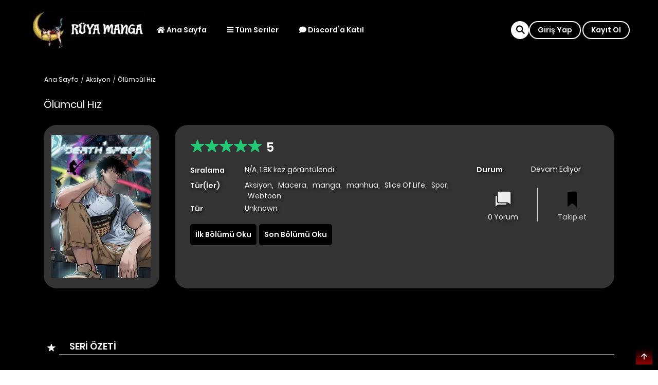

--- FILE ---
content_type: application/javascript
request_url: https://www.ruyamanga2.com/wp-content/plugins/madara-core/assets/js/script.js?ver=2.1.0.1
body_size: 8319
content:
function updateHistory(p = 0) {
	var $ = jQuery;

	if (typeof user_history_params == 'undefined') {
		return;
	}

	if ($('.wp-manga-chapter-img').length > 0) {
		var img = $('.wp-manga-chapter-img').prop('id');
		var img_id = img.replace('image-', '');
	} else {
		var img_id = '';
	}

	$.ajax({
		url: user_history_params.ajax_url,
		type: 'POST',
		data: {
			action: 'manga-user-history',
			postID: user_history_params.postID,
			chapterSlug: user_history_params.chapter,
			paged: p ? p : user_history_params.page,
			img_id: img_id,
			nonce: user_history_params.nonce
		}
	});
}

function madara_update_views() {
	var $ = jQuery;

	if ($('body').hasClass('single-wp-manga')) {
		// is Manga Detail or Reading page
		if (typeof manga !== 'undefined') {
			if (manga.enable_manga_view != "0") {
				$.ajax({
					url: manga.ajax_url,
					type: 'POST',
					data: {
						action: 'manga_views',
						manga: manga.manga_id,
						chapter: manga.chapter_slug
					},
					success: function (data) {
						//console.log(data);
					},
					complete: function (e) {
						//console.log(e.responseJSON);
					}
				});
			}
		}
	}
}

window.wpmanga = {};
window.wpmanga.setCookie = function (cname, cvalue, exdays) {
	var d = new Date();
	d.setTime(d.getTime() + (exdays * 24 * 60 * 60 * 1000));
	var expires = "expires=" + d.toUTCString();
	document.cookie = cname + "=" + cvalue + ";" + expires + ";path=/";
}

window.wpmanga.getCookie = function (cname) {
	var name = cname + "=";
	var decodedCookie = decodeURIComponent(document.cookie);
	var ca = decodedCookie.split(';');
	for (var i = 0; i < ca.length; i++) {
		var c = ca[i];
		while (c.charAt(0) == ' ') {
			c = c.substring(1);
		}
		if (c.indexOf(name) == 0) {
			return c.substring(name.length, c.length);
		}
	}
	return "";
}

window.wpmanga.removeCookie = function (cname) {
	document.cookie = cname + '=;  expires=Thu, 01 Jan 1970 00:00:00 UTC; path=/;';
}

jQuery(document).ready(function ($) {

	function readingScrollToTop() {
		$('html, body').animate({ scrollTop: $('.c-blog-post .reading-content').offset().top }, 500);
	}

	var wp_manga_load_chapters = (page, callback) => {

		$.ajax({
			url: manga.base_url + 'ajax/chapters/?t=' + page,
			type: 'POST',
			context: {
				page
			},
			success: function (data) {
				$('#manga-chapters-holder').html(data);

				$(document).trigger('wp_manga_after_load_chapters_list');
				callback(page);
			},
			complete: function (e) {
				
			}
		});
	}

	if ($('#manga-chapters-holder').length) {
		wp_manga_load_chapters(1, () => {});
	} else {
		setTimeout(function () { $(document).trigger('wp_manga_after_load_chapters_list'); }, 1000);
	}

	$(document).on('wp_manga_after_load_chapters_list', function(){
		if($('.listing-chapters_wrap .pagination').length){
			$('.listing-chapters_wrap .pagination .page a').on('click', function(){
				if(!$('.listing-chapters_wrap .pagination').hasClass('loading')){
					if(!$(this).parent().hasClass("current")){
						$('.listing-chapters_wrap .pagination').addClass('loading');
	
						var page = $(this).data('page');
		
						wp_manga_load_chapters(page, (page) => {
							$('.listing-chapters_wrap .pagination').removeClass('loading');
							$('.listing-chapters_wrap .pagination .page').removeClass("current");
							$('.listing-chapters_wrap .pagination .page-' + page).addClass("current");
						});
					}
				}	
				
				return false;
			})
		}
	})	

	function load_chapters_selectbox() {
		if ($('.chapter-selection').length > 0) {
			var selector = $('.chapter-selection');
			var args = {
				action: 'manga_get_reading_nav',
				manga: $(selector[0]).data('manga'),
				chapter: $(selector[0]).data('chapter'),
				volume_id: $(selector[0]).data('vol'),
				style: $(selector[0]).data('style'),
				type: $(selector[0]).data('type'),
			};

			$.ajax({
				url: manga.ajax_url,
				type: 'POST',
				data: args,
				success: function (data) {
					$('.chapter-selection').each(function () {
						$(this).html(data);
					});

					$(document).trigger('wp_manga_after_load_reading_nav');
				},
				complete: function (e) {
					//console.log(e.responseJSON);
				}
			});
		} else {
			// trigger to register onclick eevnt
			$(document).trigger('wp_manga_after_load_reading_nav');
		}
	}

	function chapterNavigationAjax(navigation) {
		if (typeof window.manga_navigating !== 'undefined' && window.manga_navigating) {
			return; // flag to prevent recursive event
		}

		if (typeof mangaReadingAjax == 'undefined') {
			return false;
		}

		var readContainer = $('.read-container'),
			loadingHTML = '<i class="fas fa-spinner fa-spin"></i>',
			currentPageSelect = $('.wp-manga-nav select#single-pager > option[selected="selected"]'),
			prevBtn = $('.nav-links .nav-previous'),
			nextBtn = $('.nav-links .nav-next'),
			breadCrumb = $('.wp-manga-nav .entry-header_wrap').html(),
			pagination = $('.select-pagination');

		window.manga_navigating = true;

		$.ajax({
			type: 'GET',
			url: manga.ajax_url + '?' + navigation,
			beforeSend: function () {
				readContainer.html(loadingHTML);
				pagination.hide();
				$('.wp-manga-nav select').each(function () {
					$(this).prop('disabled', true);
				});
			},
			success: function (response) {
				if (response.success) {

					readContainer.html(response.data.data.content);

					$('.wp-manga-nav').replaceWith(response.data.data.nav);
					$('.entry-header .wp-manga-nav').prepend('<div class="entry-header_wrap">' + breadCrumb + '</div>');

					pagination.show();

					// reattach events
					wp_manga_on_chapter_navlinks_click();
					madara_update_views();
					load_chapters_selectbox();

					$('.wp-manga-nav select').each(function () {
						$(this).prop('disabled', false);
					});

					if (typeof updateHistory !== 'undefined') {
						updateHistory($('#single-pager').val());
					}

				} else {
					readContainer.html(response.data.message);
				}

				readingScrollToTop();

				window.manga_navigating = false;
				$(document).trigger('wp_manga_chapterNavigationAjax_done');
			},
			error: function (xhr, textStatus) {
				window.manga_navigating = false;
			}
		});
	}

	function chapterPreloadedImagesNavigation(next = true) {

		var $curPage = $('#single-pager'),
			curPageVal = $curPage.val();

		if (next) {
			curPageVal++;
		} else {
			curPageVal--;
		}

		var resp = loadPreloadedImage(curPageVal);

		return resp;

	}

	function loadPreloadedImage(page) {

		readingScrollToTop();

		page = parseInt(page);

		var curPageOption = $('#single-pager option[value="' + page + '"]');
		var $readingContent = $('.reading-content');

		if (curPageOption.length > 0) {

			// Mark destination page as selected
			$('.selectpicker_page select').each(function () {
				$('option', $(this)).removeAttr('selected');
				$('option[value="' + page + '"]', $(this)).prop('selected', true);
				$('option[value="' + page + '"]', $(this)).attr('selected', 'selected');
				$(this).val(page);
			});

			// Change the URL in prev & next btn
			var prevPage = page - 1,
				nextPage = page + 1,
				prevPageOption = $('#single-pager option[value="' + prevPage + '"]'),
				nextPageOption = $('#single-pager option[value="' + nextPage + '"]');

			var volSelect = $('.volume-select');

			var mangaHasVolume = volSelect.length > 0 ? true : false;

			var curVol = mangaHasVolume ? volSelect.val() : 0;

			var curVolChapSelect = $('.selectpicker_chapter[for="volume-id-' + curVol + '"] .single-chapter-select');

			if (typeof curVolChapSelect === 'undefined' || typeof curVolChapSelect[0] === 'undefined') {
				// chapter list is not loaded yet
				return;
			}

			selector = curVolChapSelect.first();

			// Index starts from 1
			var curChapIndex = selector.find(":selected").index() + 1,
				curVolIndex = mangaHasVolume ? volSelect[0].selectedIndex + 1 : null;

			var vol_order = mangaHasVolume ? $(volSelect[0]).data('order') : 0; // smallest, oldest Vol on top (1) || biggest, latest Vol on top (0)

			if (mangaHasVolume) {
				volSelect = $(volSelect[0]);
			}

			var nextBtn = $('.nav-next a'),
				prevBtn = $('.nav-previous a');
			var order = nextBtn.data('order'); // ASC time or z-a (1) | DESC time or a-z(0)

			// On any case, show both btn first
			nextBtn.show();
			prevBtn.show();

			// Handle prev
			var prevURL = '';
			var prevNavURL = '';

			if (prevPageOption.length > 0) {

				// console.log( 'Chapter has prev page' );

				prevURL = prevPageOption.data('redirect');

				prevNavURL = $('.nav-next a').data('navigation');

				if (typeof prevNavURL !== 'undefined') {
					var replace = manga.manga_paged_var + '=(\d+)';
					var re = new RegExp(replace, "g");

					prevNavURL = prevNavURL.replace(re, prevPage);
				}
			} else {
				// If this is first page of chapter
				var prevChapIndex = (order ? curChapIndex + 1 : curChapIndex - 1);
				var prevVolIndex = mangaHasVolume ? (vol_order ? curVolIndex - 1 : curVolIndex + 1) : null;
				var prevVolChapList = mangaHasVolume ? $('.selectpicker_chapter:nth-child(' + prevVolIndex + ') .single-chapter-select').first() : null;

				if ((prevChapIndex <= 0 && !order) || (order && prevChapIndex > selector.find('option').length)) {
					// If this is the first chapter of the volume

					// console.log( 'First chap' );
					if (prevVolIndex === null || (mangaHasVolume && vol_order && prevVolIndex <= 0) || (mangaHasVolume && !vol_order && prevVolIndex > volSelect.find('option').length)) {

						// console.log( 'First volume' );

						// If it's the first volume then hide the prev button
						prevBtn.hide();
					} else {
						// Else go to the last chapter of prev volume
						var prevChapSelect = prevVolChapList.find('option:nth-child(' + (order ? 2 : prevVolChapList.find('option').length) + ')');

						prevURL = prevChapSelect.data('redirect');
						prevNavURL = prevChapSelect.data('navigation');
					}
				} else { // if this isn't first chapter, then give prev chapter URL for prev btn
					var curVolChapSelect = $('.selectpicker_chapter[for="volume-id-' + curVol + '"] .single-chapter-select');

					if (typeof curVolChapSelect === 'undefined' || typeof curVolChapSelect[0] === 'undefined') {
						// chapter list is not loaded yet
						return;
					}

					selector = curVolChapSelect.first();

					var prevChapSelect = $(selector).find('option:nth-child(' + prevChapIndex + ')');

					prevURL = prevChapSelect.data('redirect');
					prevNavURL = prevChapSelect.data('navigation');

					if (typeof prevChapLastPage !== 'undefined') {
						// add manga-paged to prev chap URLs
						prevURL = prevURL.replace('/p/1', '/p/' + prevChapLastPage);
						prevNavURL += '&' + manga.manga_paged_var + '=' + prevChapLastPage;
					}
				}
			}
			prevBtn.data('navigation', prevNavURL);
			prevBtn.attr('href', prevURL);

			// Handle next
			var nextURL = '';
			var nextNavURL = '';
			var lastPageOfLastChap = false;

			if (nextPageOption.length > 0) { // if there is next page on chapter

				// console.log( 'Chapter has next page' );

				nextURL = nextPageOption.data('redirect');

				nextNavURL = $('.nav-next a').data('navigation');

				if (typeof nextNavURL !== 'undefined') {
					var replace = manga.manga_paged_var + '=(\d+)';
					var re = new RegExp(replace, "g");

					nextNavURL = nextNavURL.replace(re, nextPage);
				}

			} else { // If this is the last page of chapter

				// console.log( 'Chapter ended' );

				var nextChapIndex = (order ? curChapIndex - 1 : curChapIndex + 1);

				var curVolChapSelect = $('.selectpicker_chapter[for="volume-id-' + curVol + '"] .single-chapter-select');

				if (typeof curVolChapSelect === 'undefined' || typeof curVolChapSelect[0] === 'undefined') {
					// chapter list is not loaded yet
					return;
				}

				selector = curVolChapSelect.first();

				if ((curChapIndex === $(selector).find('option').length && !order) || (curChapIndex == 1 && order)) { // If this is the last chapter of volume

					// console.log( 'Volume ended' );

					var nextVolIndex = mangaHasVolume ? (vol_order ? curVolIndex + 1 : curVolIndex - 1) : null;

					if (!mangaHasVolume || (curVolIndex === volSelect.find('option').length && vol_order) || (curVolIndex === 1 && !vol_order)) { //If it's last volume or manga has no volume and this is the last chap

						// console.log( 'Manga ended' );

						// If it's the last page of last chap 
						if (mangaNav.backInfoPage == 'on' && $('.btn-primary .back').length == 0) {
							nextBtn.text(mangaNav.text.backInfoPage).removeClass('next_page').addClass('back');
							nextURL = mangaNav.mangaUrl;
							lastPageOfLastChap = true;
						} else { //hide if there's no back info page 
							nextBtn.hide();
						}
					} else {
						// Else go to the first chapter of next volume
						var nextVolChapList = $('.selectpicker_chapter:nth-child(' + nextVolIndex + ') .single-chapter-select').first();
						var nextChapSelect = nextVolChapList.find('option:nth-child(' + (order ? nextVolChapList.find('option').length : 2) + ')');

						nextURL = nextChapSelect.data('redirect');
						nextNavURL = nextChapSelect.data('navigation');
					}
				} else { // if this isn't last chapter, then give next chapter URL for next btn
					var curVolChapSelect = $('.selectpicker_chapter[for="volume-id-' + curVol + '"] .single-chapter-select');

					if (typeof curVolChapSelect === 'undefined' || typeof curVolChapSelect[0] === 'undefined') {
						// chapter list is not loaded yet
						return;
					}

					selector = curVolChapSelect.first();

					var nextChapSelect = $(selector).find('option:nth-child(' + nextChapIndex + ')');

					nextURL = nextChapSelect.data('redirect');
					nextNavURL = nextChapSelect.data('navigation');
				}
			}

			nextBtn.data('navigation', nextNavURL);
			nextBtn.attr('href', nextURL);

			// if it's not last page of last chap, make sure it has correct class and text of Next button
			if (!lastPageOfLastChap) {
				nextBtn.text(mangaNav.text.next).addClass('next_page').removeClass('back');
			}

			// Remove all current images
			$readingContent.find('img').remove();

			var paged = chapter_images_per_page * (page - 1) + 1;
			var hasCursorLink = $('.reading-content .page-prev-link').length;

			var images_html = '';
			for (var i = 1; i <= chapter_images_per_page; i++) {

				if (typeof chapter_preloaded_images[paged - 1] !== 'undefined') {
					images_html += '<img id="image-' + paged + '" data-image-paged="' + paged + '" src="' + chapter_preloaded_images[paged - 1] + '" class="wp-manga-chapter-img">';

					paged++;
				} else {
					break;
				}
			}

			if (hasCursorLink) { //If there is cursor link then append after the prev cursor link
				$(images_html).insertAfter('.reading-content .page-prev-link');
			} else { //or just append it to .reading-content
				$('.reading-content').append(images_html);
			}

			if (typeof updateHistory !== 'undefined') {
				updateHistory(paged);
			}

			$(document).trigger('wp_manga_after_load_chapter_page', [page]);

			return true;
		} else {
			return false;
		}

	}

	$(document).on('wp_manga_chapterNavigationAjax_done', function () {
		if (typeof updateHistory !== 'undefined') {
			user_history_params.chapter = $('.single-chapter-select').val();
			updateHistory(1);
		}
	});

	$('.btn-text-reading-increase').on('click', function (e) {
		var fontSize = $('.reading-content .text-left').css('font-size');
		var newFontValue = parseInt(fontSize.replace('px', '')) + 1;
		$('.reading-content .text-left').css('font-size', newFontValue + 'px');
		$('.reading-content .text-left').css('line-height', (newFontValue * 1.5) + 'px');
		// save cookie
		window.wpmanga.setCookie('wpmanga-reading-fontsize', newFontValue, 30);

		e.preventDefault();
		e.stopPropagation();
		return false;
	});

	$('.btn-text-reading-decrease').on('click', function (e) {
		var fontSize = $('.reading-content .text-left').css('font-size');
		var newFontValue = parseInt(fontSize.replace('px', '')) - 1;
		$('.reading-content .text-left').css('font-size', (newFontValue < 5 ? 5 : newFontValue) + 'px');

		$('.reading-content .text-left').css('line-height', (newFontValue < 5 ? 7.5 : newFontValue * 1.5) + 'px');

		// save cookie
		window.wpmanga.setCookie('wpmanga-reading-fontsize', newFontValue, 30);

		e.preventDefault();
		e.stopPropagation();
		return false;
	});

	$('#text-chapter-toolbar a').on('click', function (e) {
		$('.entry-header.footer').toggleClass('sticky');
		$('#text-chapter-toolbar').toggleClass('sticky');

		e.preventDefault();
		e.stopPropagation();
		return false;
	});

	// Handle navigate by clicked Back/Forward in button in browser
	/*
	 * Temp remove it as it reloads page even on link with hashtag
	 
	$(window).on('popstate', function () {
		
		var curURL = window.location.href,
			use_preloaded_images = false,
			redirect = true,
			navNext = $('.select-pagination .nav-links .nav-next > a.next_page'),
			navPrev = $('.select-pagination .nav-links .nav-next > a.prev_page'),
			isNext = false;
		
		if (curURL == navNext.attr('href')) {
			isNext = true;
			navigation = navNext.data('navigation');
		} else if (curURL == navPrev.attr('href')) {
			navigation = navPrev.data('navigation');
		}

		// If use preloaded images is on, then use it first
		if (typeof chapter_preloaded_images !== 'undefined') {
			use_preloaded_images = chapterPreloadedImagesNavigation(isNext ? true : false );

			if (use_preloaded_images) {
				redirect = false;
			}
		}

		// If use preloaded image failed, then use ajax if it's on
		if (!use_preloaded_images && typeof navigation !== 'undefined' && navigation !== '' && typeof mangaReadingAjax !== 'undefined') {
			chapterNavigationAjax(navigation);
			redirect = false;
		}

		if (redirect) {
			window.location.reload();
		}

	});
	
	**/

	function wp_manga_on_chapter_navlinks_click() {
		//chapter next page ajax
		$('.wp-manga-nav .nav-links > div > a.btn').each(function () {
			$(this).unbind('click');
			$(this).on('click', function (e) {
				if ($(this).hasClass('back')) {
					return true;
				}

				var navigation = $(this).data('navigation'),
					url = $(this).attr('href');

				var use_preloaded_images = false,
					redirect = true;

				// If use preloaded images is on, then use it first
				if (typeof chapter_preloaded_images !== 'undefined') {
					use_preloaded_images = chapterPreloadedImagesNavigation($(this).hasClass('next_page') ? true : false);

					if (use_preloaded_images) {
						e.preventDefault();
						redirect = false;
					}
				}

				// If use preloaded image failed, then use ajax if it's on
				if (!use_preloaded_images && typeof navigation !== 'undefined' && navigation !== '' && typeof mangaReadingAjax !== 'undefined') {
					e.preventDefault();

					$(document).trigger('wp_manga_on_chapter_navlinks_click');

					chapterNavigationAjax(navigation);
					redirect = false;
				}

				if (typeof url !== 'undefined' && url !== '') {
					history.pushState({}, null, url);
				}

				if (redirect) {
					window.location = url;
					return true;
				} else {
					return false;
				}

			});
		});
	}
	wp_manga_on_chapter_navlinks_click();

	// if reading list style is used, scroll on mouse click
	function wp_manga_scroll_on_click() {
		if ($('body').hasClass('click-to-scroll')) {
			$('.manga-reading-list-style .chapter-type-manga .reading-content').on('click', function (e) {
				if (e.target.nodeName != 'INPUT') {
					$('html, body').animate({ scrollTop: $(document).scrollTop() + 500 }, 200);
				}
			});

			$('.chapter-type-text .reading-content').on('click', function (e) {
				if (e.target.nodeName != 'INPUT') {
					$('html, body').animate({ scrollTop: $(document).scrollTop() + 500 }, 1000);
				}
			});
		}
	}
	wp_manga_scroll_on_click();

	/*
	$(document).on('click', '.chapter-type-manga .c-blog-post .entry-content .entry-content_wrap .reading-content img', function(e){
		e.preventDefault();
		if($('.wp-manga-nav .nav-links a.next_page').length > 0){
			$('.wp-manga-nav .nav-links a.next_page')[0].click();
		}
	});
	*/

	//navigate by keyword button
	if ($('body').hasClass('keyboard-navigate')) {
		$(document).keydown(function (e) {
			var redirect = '';

			// check if there is any focus input or textarea
			if (document.activeElement && document.activeElement.tagName == 'INPUT' || document.activeElement.tagName == 'TEXTAREA' || e.target.className.includes('ql-editor')) {
				return;
			}

			if (e.keyCode == 37 && $('.wp-manga-nav .nav-links .nav-previous > a').length > 0) {	//left key
				$('.wp-manga-nav .nav-links a.prev_page')[0].click();
			} else if (e.keyCode == 39 && $('.wp-manga-nav .nav-links .nav-next > a').length > 0) { //right key
				$('.wp-manga-nav .nav-links a.next_page')[0].click();
			}
		});
	}

	//prevent empty Comment content submitting
	$(document).ready(function () {
		$('textarea#comment').attr('required', 'required');

		$('#commentform').on('submit', function () {
			if (!$('#commentform')[0].checkValidity()) {
				alert('Comment cannot be empty');
				return false;
			}
			return true;
		});

		load_chapters_selectbox();
	});

	$(document).on('wp_manga_after_load_reading_nav', function () {
		//show appropriate chapter select for volume
		$(document).on('change', '.selectpicker.volume-select', function () {
			$('.chapters_selectbox_holder .c-selectpicker.selectpicker_chapter').each(function () {
				$(this).hide();
			});
			$('.chapters_selectbox_holder .c-selectpicker.selectpicker_chapter[for="volume-id-' + $(this).val() + '"]').show();
		});

		$(document).on('change', '.wp-manga-nav .single-chapter-select, #single-pager, .wp-manga-nav .host-select, .wp-manga-nav .reading-style-select', function (e) {

			e.preventDefault();

			var isPageSelect = $(this).attr('id') == 'single-pager' ? true : false;
			var isChapterSelect = $(this).hasClass('single-chapter-select') ? true : false;

			if (isPageSelect || isChapterSelect) {
				var navigation = $(this).find('option:selected').data('navigation');
				var url = $(this).find('option:selected').data('redirect');

				var use_preloaded_images = false,
					redirect = true;

				if (isPageSelect && typeof chapter_preloaded_images !== 'undefined') {
					$(this).blur();
					use_preloaded_images = loadPreloadedImage($(this).val());

					if (use_preloaded_images) {
						redirect = false;
					}
				}

				if (!use_preloaded_images && typeof mangaReadingAjax !== 'undefined' && typeof navigation !== 'undefined' && navigation !== '') {
					chapterNavigationAjax(navigation);
					redirect = false;
				}

				if (!redirect) {
					if (typeof url !== 'undefined' && url !== '') {
						history.pushState({}, null, url);
					}

					return false;
				}

			}

			var t = $(this);
			var redirect = t.find(':selected').attr('data-redirect');

			if (redirect != '#') {
				window.location = redirect;
			}

			$(document).trigger('wp_manga_chapter_redirect', [$(this), redirect, isPageSelect, isChapterSelect]);
		});
	});

	var ajaxHandling = false;
	var loginModal = false;

	// bookmark action
	$(document).on('click', '.wp-manga-action-button', function (e) {

		e.preventDefault();

		if ($(this).attr('data-action') == 'bookmark') {
			if (typeof requireLogin2BookMark !== 'undefined') {
				$('.modal#form-login').modal('show');
				$('input[name="bookmarking"]').val('1');
				return;
			}

			if ($('.add-bookmark').length != 0) {
				$('.add-bookmark').css('opacity', '0.5');
			} else {
				// chapter reading page
				var li = $('.action_list_icon a.wp-manga-action-button[data-action="bookmark"]').parent();
				li.css('opacity', '0.5');
			}

			if (!ajaxHandling) {
				ajaxHandling = true;
				var t = $(this);
				var postID = t.data('post');

				var volSelect = $('.volume-select');

				var mangaHasVolume = volSelect.length > 0 ? true : false;

				var curVol = mangaHasVolume ? volSelect.val() : 0;

				var curVolChapSelect = $('.selectpicker_chapter[for="volume-id-' + curVol + '"] .single-chapter-select');

				var chapter = $('#wp-manga-current-chap').length > 0 ? $('#wp-manga-current-chap').val() : ''; // get selected chapter slug

				var page = t.data('page');
				jQuery.ajax({
					url: manga.ajax_url,
					type: 'POST',
					data: {
						action: 'wp-manga-user-bookmark',
						postID: postID,
						chapter: chapter,
						page: page,
					},
					success: function (response) {
						if (response.success) {
							if ($('.add-bookmark').length != 0) {
								// manga detail page
								$('.add-bookmark').empty();
								$('.add-bookmark').append(response.data);
								$('.add-bookmark').css('opacity', '1');
							} else {
								// chapter reading page
								var li =
									$('.action_list_icon a.wp-manga-action-button[data-action="bookmark"]').parent();
								li.empty();
								li.append(response.data);
								li.css('opacity', '1');
							}

						} else {
							if (!response.data) {
								alert('Some errors occured. Please try again');
							} else {
								if (response.data.code == 'login_error') {

								} else {
									alert(response.data.code);
								}
							}
						}
					},
					complete: function (xhr, textStatus) {
						ajaxHandling = false;
					}
				});
			}
		} else {
			if ($(this).attr('data-action') == 'toggle-contrast') {
				$('body').toggleClass('text-ui-light');

				// save cookie
				window.wpmanga.setCookie('wpmanga-reading-contrast', $('body').hasClass('text-ui-light') ? 'light' : 'dark', 30);

				if (typeof DISQUS !== 'undefined') {
					DISQUS.reset({
						reload: true,
						config: disqus_config
					});
				}
			}
		}
	})

	var ajaxBookmarkDelete = false;
	$(document).on('click', '.wp-manga-delete-bookmark', function (e) {

		e.preventDefault();

		if (!ajaxBookmarkDelete) {

			ajaxBookmarkDelete = true;
			var t = $(this);
			var postID = t.data('post-id');
			var rowBookmark = $(this).closest("tr");

			if (rowBookmark.length != 0) {
				rowBookmark.css('opacity', '0.5');
				var isMangaSingle = 0;
			}

			if ($('.add-bookmark .action_icon .wp-manga-delete-bookmark').length != 0) {
				var isMangaSingle = 1;
				$('.add-bookmark').css('opacity', '0.5');
			} else {
				var isMangaSingle = 0;
				// chapter reading page
				var li = $('.action_list_icon a.wp-manga-action-button[data-action="bookmark"]').parent();
				li.css('opacity', '0.5');
			}

			jQuery.ajax({
				url: manga.ajax_url,
				type: 'POST',
				data: {
					action: 'wp-manga-delete-bookmark',
					postID: postID,
					isMangaSingle: isMangaSingle
				},
				success: function (response) {
					if (response.success) {
						if (rowBookmark.length != 0) {
							rowBookmark.fadeOut();
							rowBookmark.remove();
						}
						if (typeof isMangaSingle !== 'undefined' && isMangaSingle == true) {
							$('.add-bookmark').empty();
							$('.add-bookmark').append(response.data);
							$('.add-bookmark').css('opacity', '1');
						} else if (typeof isMangaSingle !== 'undefined' && isMangaSingle == false) {
							if (response.data.is_empty == true) {
								alert(response.data.msg);
							} else {
								// chapter reading page
								var li = $('.action_list_icon a.wp-manga-delete-bookmark').parent();
								li.empty();
								li.append(response.data);
								li.css('opacity', '1');
							}
						}
					}
				},
				complete: function (xhr, textStatus) {
					ajaxBookmarkDelete = false;
				}
			});
		}
	})

	var ajaxBookmarkDelete = false;
	$(document).on('click', '#delete-bookmark-manga', function (e) {
		e.preventDefault();
		if (!ajaxBookmarkDelete) {
			ajaxBookmarkDelete = true;
			var bookmark = [];
			$('.bookmark-checkbox:checkbox:checked').each(function (i) {
				bookmark[i] = $(this).val();
				$(this).closest('tr').addClass('remove');
				$(this).closest('tr').css('opacity', '0.5');
			});
			jQuery.ajax({
				url: manga.ajax_url,
				type: 'POST',
				data: {
					action: 'wp-manga-delete-multi-bookmark',
					bookmark: bookmark,
				},
				success: function (response) {

					if (response.success) {
						$('tr.remove').remove();
					}
				},
				complete: function (xhr, textStatus) {
					ajaxBookmarkDelete = false;
				}
			});
		}
	})

	$(document).on('change', '#wp-manga-bookmark-checkall', function (e) {
		e.preventDefault();
		var t = $(this);
		var chechbox = $('.bookmark-checkbox');
		if (chechbox.length > 0) {
			if (t.is(':checked')) {
				$.each(chechbox, function (i, e) {
					$(e).prop('checked', true);
				})
			} else {
				$.each(chechbox, function (i, e) {
					$(e).prop('checked', false);
				})
			}
		}
	})

	// search
	// manga-search-field
	$('form.manga-search-form.ajax input.manga-search-field').each(function () {

		var searchIcon = $(this).parent().children('.ion-ios-search-strong');

		var append = $(this).parent();

		$(this).autocomplete({
			appendTo: append,
			source: function (request, resp) {
				$.ajax({
					url: manga.ajax_url,
					type: 'POST',
					dataType: 'json',
					data: {
						action: 'wp-manga-search-manga',
						title: request.term,
					},
					success: function (data) {
						resp($.map(data.data, function (item) {
							if (true == data.success) {
								return {
									label: item.title,
									value: item.title,
									url: item.url,
									type: item.type
								}
							} else {
								return {
									label: item.message,
									value: item.message,
									type: item.type,
									click: false
								}
							}
						}))
					}
				});
			},
			select: function (e, ui) {
				if (ui.item.url) {
					window.location.href = ui.item.url;
				} else {
					if (ui.item.click) {
						return true;
					} else {
						return false;
					}
				}
			},
			open: function (e, ui) {
				var acData = $(this).data('uiAutocomplete');
				acData.menu.element.addClass('manga-autocomplete').find('li div').each(function () {
					var $self = $(this),
						keyword = $.trim(acData.term).split(' ').join('|');
					$self.html($self.text().replace(new RegExp("(" + keyword + ")", "gi"), '<span class="manga-text-highlight">$1</span>'));
				});
			},
			change: function (e, ui) {
				return false;
			}
		}).autocomplete("instance")._renderItem = function (ul, item) {
			return $("<li class='search-item'>")
				.append("<div class='manga-type-" + item.type + "'>" + item.label + "</div>")
				.appendTo(ul);
		};
	});

	$('input[name="wp-manga-user-avatar"]').on('change', function (e) {
		if (this.files.length) {
			$('.file-name').html(this.files[0].name);
		} else {
			$('.file-name').html('');
		}
	});

	$(document).on('click', '#wp-manga-upload-avatar', function (e) {

		e.preventDefault();

		var thisBtn = $(this),
			chooseAvatar = $('.choose-avatar'),
			userAvatarSection = $('.c-user-avatar');

		var fd = new FormData();
		var userAvatar = $('input[name="wp-manga-user-avatar"]')[0].files[0];
		var userID = $('input[name="userID"]').val();
		var _wpnonce = $('input[name="_wpnonce"]').val();

		fd.append('action', 'wp-manga-upload-avatar');
		fd.append('userAvatar', userAvatar);
		fd.append('userID', userID);
		fd.append('_wpnonce', _wpnonce);

		jQuery.ajax({
			url: manga.ajax_url,
			type: 'POST',
			enctype: 'multipart/form-data',
			cache: false,
			contentType: false,
			processData: false,
			data: fd,
			beforeSend: function () {
				thisBtn.attr('disabled', 'disabled');
				chooseAvatar.addClass('uploading');
			},
			success: function (response) {
				if (response.success) {
					userAvatarSection.empty();
					userAvatarSection.append(response.data);
				} else {
					alert(response.data.msg);
				}
			},
			complete: function (response, xhr) {
				thisBtn.removeAttr('disabled');
				chooseAvatar.removeClass('uploading');
			}
		});

	});

	$(document).on('click', '.remove-manga-history', function (e) {
		e.preventDefault();
		var postID = $(this).data('manga');
		var item = $(this).closest('.col-md-4');

		item.css('opacity', '0.5');
		$.ajax({
			url: manga.ajax_url,
			type: 'POST',
			data: {
				'action': 'manga-remove-history',
				'postID': postID,
			},
			success: function (response) {
				if (response.success) {
					item.fadeOut();
					item.remove();
					if (response.data.is_empty == true) {
						$('.tab-pane#history').empty();
						$('.tab-pane#history').append(response.data.msg);
					}
				} else {
					item.css('opacity', '1');
				}
			}
		});
	});

	//Ajax pagination
	var wpMangaAjaxPosts = false;

	$(document).on('click', '.wp-manga-ajax-button', function (e) {

		e.preventDefault();
		if (wpMangaAjaxPosts == false) {

			wpMangaAjaxPosts = true;

			var t = $(this),
				e = $(this).data('element'),
				template = $(this).data('template'),
				button = $(this).parent();

			t.addClass('loading');

			$.ajax({
				url: manga.ajax_url,
				type: 'POST',
				data: {
					action: 'wp_manga_archive_loadmore',
					manga_args: manga_args,
					template: template
				},
				success: function (response) {
					t.removeClass('loading');
					$('.wp-manga-query-vars').remove();
					$(e).append(response);

					if (manga_args.paged >= manga_args.max_num_pages) {
						button.remove();
					}
				}
			})


		}
	});

	// quick navigate to first chapter for Video Manga - disabled
	/*
	$(".page-item-detail.video").each(function () {
		$('.item-thumb a', $(this)).on('click', function (e) {
			var parent = $(this).closest('.page-item-detail');

			$latest_chapter = $('.list-chapter .chapter-item', parent)[0];
			if ($latest_chapter) {
				var chapter_url = $($('.chapter a', parent)[0]).attr('href');

				location.href = chapter_url;

				e.stopPropagation();
				return false;
			}
		});

	});
	*/

	if ($('body').hasClass('reading-manga')) {
		var $schema_cookie = window.wpmanga.getCookie('wpmanga-reading-contrast');
		if ($schema_cookie != '') {
			if ($schema_cookie == 'light') {
				$('body').addClass('text-ui-light');
				$('body').removeClass('text-ui-dark');
			} else {
				$('body').removeClass('text-ui-light');
				$('body').addClass('text-ui-dark');
			}
		}

		var fontsize = window.wpmanga.getCookie('wpmanga-reading-fontsize');
		if ($('.c-page-content.chapter-type-text').length > 0 && fontsize) {
			$('.reading-content .text-left').css('font-size', fontsize + 'px');
			$('.reading-content .text-left').css('line-height', (fontsize * 1.5) + 'px');
		}
	}

	madara_update_views();
});

if (typeof wpdiscuzAjaxObj !== 'undefined') {
	wpdiscuzAjaxObj.wp_manga_chapter_comment = function (data, isNative, isShowTopLoading) {
		data.append('chapterId', jQuery('#wp-manga-current-chap') ? jQuery('#wp-manga-current-chap').data('id') : '');
		return data;
	};
}